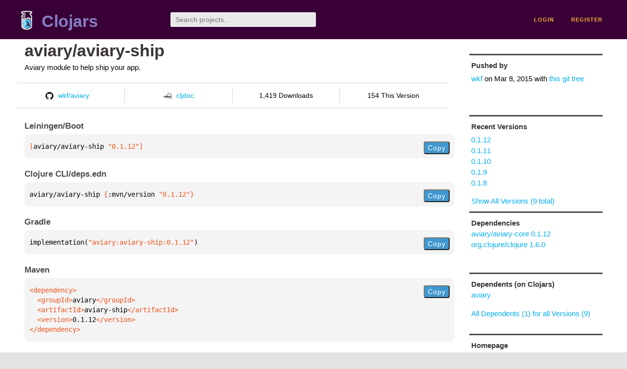

--- FILE ---
content_type: text/html;charset=utf-8
request_url: https://clojars.org/aviary/aviary-ship
body_size: 2265
content:
<!DOCTYPE html>
<html lang="en"><head><meta charset="utf-8"><meta content="width=device-width,initial-scale=1" name="viewport"><link href="/opensearch.xml" rel="search" title="Clojars" type="application/opensearchdescription+xml"><link href="/favicon.ico" rel="shortcut icon"><meta content="[aviary/aviary-ship &quot;0.1.12&quot;] Aviary module to help ship your app." name="description"><meta content="summary" name="twitter:card"><meta content="@clojars" name="twitter:site:id"><meta content="https://clojars.org" name="twitter:site"><meta content="[aviary/aviary-ship &quot;0.1.12&quot;]" name="twitter:title"><meta content="[aviary/aviary-ship &quot;0.1.12&quot;] Aviary module to help ship your app." name="twitter:description"><meta content="https://clojars.org/images/clojars-logo@2x.png" name="twitter:image"><meta content="Total downloads / this version" name="twitter:label1"><meta content="1,419 / 154" name="twitter:data1"><meta content="Coordinates" name="twitter:label2"><meta content="[aviary/aviary-ship &quot;0.1.12&quot;]" name="twitter:data2"><meta content="website" property="og:type"><meta content="Clojars" property="og:site_name"><meta content="[aviary/aviary-ship &quot;0.1.12&quot;]" property="og:title"><meta content="[aviary/aviary-ship &quot;0.1.12&quot;] Aviary module to help ship your app." property="og:description"><meta content="https://clojars.org/images/clojars-logo@2x.png" property="og:image"><title>[aviary/aviary-ship &quot;0.1.12&quot;] - Clojars</title><link href="/stylesheets/reset.css" rel="stylesheet" type="text/css"><link href="/stylesheets/vendor/bootstrap/bootstrap.css" rel="stylesheet" type="text/css"><link href="/stylesheets/screen.css" rel="stylesheet" type="text/css"><!--[if lt IE 9]><script src="/js/html5.js" type="text/javascript"></script><![endif]--><script src="/js/jquery-3.6.0.min.js" type="text/javascript"></script><script src="/js/coordinates.js" type="text/javascript"></script></head><body class="container-fluid"><div id="content-wrapper"><header class="small-header row"><div class="home col-xs-6 col-sm-3"><a href="/"><img alt="Clojars" src="/images/clojars-logo-tiny.png" srcset="/images/clojars-logo-tiny@2x.png 2x"></a><h1><a href="/">Clojars</a></h1></div><div class="col-xs-6 col-sm-3"><form action="/search"><input class="search" id="search" name="q" placeholder="Search projects..." required type="search"></form></div><nav class="navigation main-navigation col-xs-12 col-sm-6"><ul><li><a href="/login">login</a></li><li><a href="/register">register</a></li></ul></nav></header><div class="light-article row"><script type="application/ld+json">{"@context":"http://schema.org","@type":"BreadcrumbList","itemListElement":[{"@type":"ListItem","position":1,"item":{"@id":"https://clojars.org/groups/aviary","name":"aviary"}},{"@type":"ListItem","position":2,"item":{"@id":"https://clojars.org/aviary/aviary-ship","name":"aviary-ship"}}]}</script><div class="col-xs-12 col-sm-9" id="jar-title"><div><h1><a href="/aviary/aviary-ship">aviary/aviary-ship</a></h1></div><p class="description">Aviary module to help ship your app.</p><ul class="row" id="jar-info-bar"><li class="col-xs-12 col-sm-3"><a href="https://github.com/wkf/aviary"><img alt="GitHub" src="/images/github-mark.png" srcset="/images/github-mark@2x.png 2x, /images/github-mark@3x.png 3x">wkf/aviary</a></li><li class="col-xs-12 col-sm-3"><a href="https://cljdoc.org/d/aviary/aviary-ship/0.1.12"><img alt="cljdoc documentation" height="16" src="/images/cljdoc-icon.svg">cljdoc</a></li><li class="col-xs-12 col-sm-3">1,419 Downloads</li><li class="col-xs-12 col-sm-3">154 This Version</li></ul><h2>Leiningen/Boot</h2><div class="package-config-example"><div class="package-config-content select-text" id="#leiningen-coordinates"><pre><span class="tag">[</span>aviary/aviary-ship<span class="string"> &quot;0.1.12&quot;</span><span class="tag">]</span></pre></div><div class="package-config-copy"><button class="copy-coordinates">Copy</button></div></div><h2>Clojure CLI/deps.edn</h2><div class="package-config-example"><div class="package-config-content select-text" id="#deps-coordinates"><pre>aviary/aviary-ship <span class="tag">{</span>:mvn/version <span class="string">&quot;0.1.12&quot;</span><span class="tag">}</span></pre></div><div class="package-config-copy"><button class="copy-coordinates">Copy</button></div></div><h2>Gradle</h2><div class="package-config-example"><div class="package-config-content select-text" id="#gradle-coordinates"><pre>implementation(<span class="string">&quot;aviary:aviary-ship:0.1.12&quot;</span>)</pre></div><div class="package-config-copy"><button class="copy-coordinates">Copy</button></div></div><h2>Maven</h2><div class="package-config-example"><div class="package-config-content select-text" id="#maven-coordinates"><div><pre><span class="tag">&lt;dependency&gt;
</span><span class="tag">  &lt;groupId&gt;</span>aviary<span class="tag">&lt;/groupId&gt;
</span><span class="tag">  &lt;artifactId&gt;</span>aviary-ship<span class="tag">&lt;/artifactId&gt;
</span><span class="tag">  &lt;version&gt;</span>0.1.12<span class="tag">&lt;/version&gt;
</span><span class="tag">&lt;/dependency&gt;</span></pre></div></div><div class="package-config-copy"><button class="copy-coordinates">Copy</button></div></div></div><ul class="col-xs-12 col-sm-3" id="jar-sidebar"><li><h4>Pushed by</h4><a href="/users/wkf">wkf</a> on <span title="2015-03-08 02:02:39.511">Mar 8, 2015</span><span class="commit-url"> with <a href="https://github.com/wkf/aviary/tree/HEAD">this git tree</a></span></li><li><h4>Recent Versions</h4><ul id="versions"><li><a href="/aviary/aviary-ship/versions/0.1.12">0.1.12</a></li><li><a href="/aviary/aviary-ship/versions/0.1.11">0.1.11</a></li><li><a href="/aviary/aviary-ship/versions/0.1.10">0.1.10</a></li><li><a href="/aviary/aviary-ship/versions/0.1.9">0.1.9</a></li><li><a href="/aviary/aviary-ship/versions/0.1.8">0.1.8</a></li></ul><p><a href="/aviary/aviary-ship/versions">Show All Versions (9 total)</a></p></li><li><h3>Dependencies</h3><ul id="dependencies"><li><a href="/aviary/aviary-core">aviary/aviary-core 0.1.12</a></li><li><a href="http://search.maven.org/#artifactdetails%7Corg.clojure%7Cclojure%7C1.6.0%7Cjar">org.clojure/clojure 1.6.0</a></li></ul></li><li><h3>Dependents (on Clojars)</h3><ul id="dependents"><li><a href="/aviary">aviary</a></li></ul><p><a href="/aviary/aviary-ship/dependents">All Dependents (1) for all Versions (9)</a></p></li><li class="homepage"><h4>Homepage</h4><a href="https://github.com/wkf/aviary">https://github.com/wkf/aviary</a></li><li class="license"><h4>License</h4><ul id="licenses"><li><a href="http://www.eclipse.org/legal/epl-v10.html">Eclipse Public License</a></li></ul></li><li><h4>Version Badge</h4><p>Want to display the <a href="https://img.shields.io/clojars/v/aviary/aviary-ship.svg">latest version</a> of your project on GitHub? Use the markdown code below!</p><img src="https://img.shields.io/clojars/v/aviary/aviary-ship.svg"><textarea class="select-text" id="version-badge" readonly="readonly" rows="4">[![Clojars Project](https://img.shields.io/clojars/v/aviary/aviary-ship.svg)](https://clojars.org/aviary/aviary-ship)</textarea><p>If you want to include pre-releases and snapshots, use the following markdown code:</p><img src="https://img.shields.io/clojars/v/aviary/aviary-ship.svg?include_prereleases"><textarea class="select-text" id="version-badge" readonly="readonly" rows="4">[![Clojars Project](https://img.shields.io/clojars/v/aviary/aviary-ship.svg?include_prereleases)](https://clojars.org/aviary/aviary-ship)</textarea></li></ul></div><footer class="row"><a href="https://github.com/clojars/clojars-web/wiki/About">about</a><a href="https://clojars.statuspage.io">status</a><a href="/projects">projects</a><a href="https://github.com/clojars/clojars-web/wiki/Contributing">contribute</a><a href="https://github.com/clojars/clojars-web/blob/main/CHANGELOG.org">changelog</a><a href="https://github.com/clojars/clojars-web/wiki/Contact">contact</a><a href="https://github.com/clojars/clojars-web">code</a><a href="/security">security</a><a href="/dmca">DMCA</a><a href="https://github.com/clojars/clojars-web/wiki/">help</a><a href="https://github.com/clojars/clojars-web/wiki/Data">API</a><a href="/sitemap.xml">sitemap</a><div class="sponsors"><div class="sponsors-title">Hosting costs sponsored by:</div><div class="sponsors-group"><div class="sponsor"><a href="https://korey.ai/"><img alt="Korey" src="/images/korey-logo.png"></a></div></div><div class="sponsors-title">With in-kind sponsorship from:</div><div class="sponsors-group"><div class="sponsor"><a href="https://1password.com/for-non-profits/"><img alt="1Password" src="/images/1password-logo.png"></a></div><div class="sponsor"><a href="https://www.deps.co"><img alt="Deps" src="/images/deps-logo.png"></a></div><div class="sponsor"><a href="https://dnsimple.link/resolving-clojars"><span>resolving with<br></span><span><img alt="DNSimple" src="https://cdn.dnsimple.com/assets/resolving-with-us/logo-light.png"></span></a></div><div class="sponsor"><a href="http://fastly.com/"><img alt="Fastly" src="/images/fastly-logo.png"></a></div></div><div class="sponsors-group"><div class="sponsor"><a href="https://www.fastmail.com/tryit-clojars/"><img alt="Fastmail" src="/images/fastmail-logo.png"></a></div><div class="sponsor"><a href="https://www.statuspage.io"><img alt="StatusPage.io" src="/images/statuspage-io-logo.svg"></a></div><div class="sponsor"><a href="https://uptime.com/"><img alt="Uptime.com" src="/images/uptime-logo.svg"></a></div></div></div><div class="sponsors"><div class="sponsors-group"><div class="sponsor"><span>remixed by<br></span><span><a href="http://www.bendyworks.com/"><img alt="Bendyworks Inc." src="/images/bendyworks-logo.svg" width="150"></a></span></div><div class="sponsor"><span>member project of<br></span><span><a href="https://clojuriststogether.org/"><img alt="Clojurists Together Foundation" height="40" src="/images/clojurists-together-logo.png"></a></span></div></div></div></footer></div></body></html>

--- FILE ---
content_type: image/svg+xml;charset=utf-8
request_url: https://img.shields.io/clojars/v/aviary/aviary-ship.svg
body_size: -12
content:
<svg xmlns="http://www.w3.org/2000/svg" width="218" height="20" role="img" aria-label="clojars: [aviary/aviary-ship &quot;0.1.12&quot;]"><title>clojars: [aviary/aviary-ship &quot;0.1.12&quot;]</title><linearGradient id="s" x2="0" y2="100%"><stop offset="0" stop-color="#bbb" stop-opacity=".1"/><stop offset="1" stop-opacity=".1"/></linearGradient><clipPath id="r"><rect width="218" height="20" rx="3" fill="#fff"/></clipPath><g clip-path="url(#r)"><rect width="47" height="20" fill="#555"/><rect x="47" width="171" height="20" fill="#fe7d37"/><rect width="218" height="20" fill="url(#s)"/></g><g fill="#fff" text-anchor="middle" font-family="Verdana,Geneva,DejaVu Sans,sans-serif" text-rendering="geometricPrecision" font-size="110"><text aria-hidden="true" x="245" y="150" fill="#010101" fill-opacity=".3" transform="scale(.1)" textLength="370">clojars</text><text x="245" y="140" transform="scale(.1)" fill="#fff" textLength="370">clojars</text><text aria-hidden="true" x="1315" y="150" fill="#010101" fill-opacity=".3" transform="scale(.1)" textLength="1610">[aviary/aviary-ship &quot;0.1.12&quot;]</text><text x="1315" y="140" transform="scale(.1)" fill="#fff" textLength="1610">[aviary/aviary-ship &quot;0.1.12&quot;]</text></g></svg>

--- FILE ---
content_type: image/svg+xml;charset=utf-8
request_url: https://img.shields.io/clojars/v/aviary/aviary-ship.svg?include_prereleases
body_size: 324
content:
<svg xmlns="http://www.w3.org/2000/svg" width="218" height="20" role="img" aria-label="clojars: [aviary/aviary-ship &quot;0.1.12&quot;]"><title>clojars: [aviary/aviary-ship &quot;0.1.12&quot;]</title><linearGradient id="s" x2="0" y2="100%"><stop offset="0" stop-color="#bbb" stop-opacity=".1"/><stop offset="1" stop-opacity=".1"/></linearGradient><clipPath id="r"><rect width="218" height="20" rx="3" fill="#fff"/></clipPath><g clip-path="url(#r)"><rect width="47" height="20" fill="#555"/><rect x="47" width="171" height="20" fill="#fe7d37"/><rect width="218" height="20" fill="url(#s)"/></g><g fill="#fff" text-anchor="middle" font-family="Verdana,Geneva,DejaVu Sans,sans-serif" text-rendering="geometricPrecision" font-size="110"><text aria-hidden="true" x="245" y="150" fill="#010101" fill-opacity=".3" transform="scale(.1)" textLength="370">clojars</text><text x="245" y="140" transform="scale(.1)" fill="#fff" textLength="370">clojars</text><text aria-hidden="true" x="1315" y="150" fill="#010101" fill-opacity=".3" transform="scale(.1)" textLength="1610">[aviary/aviary-ship &quot;0.1.12&quot;]</text><text x="1315" y="140" transform="scale(.1)" fill="#fff" textLength="1610">[aviary/aviary-ship &quot;0.1.12&quot;]</text></g></svg>